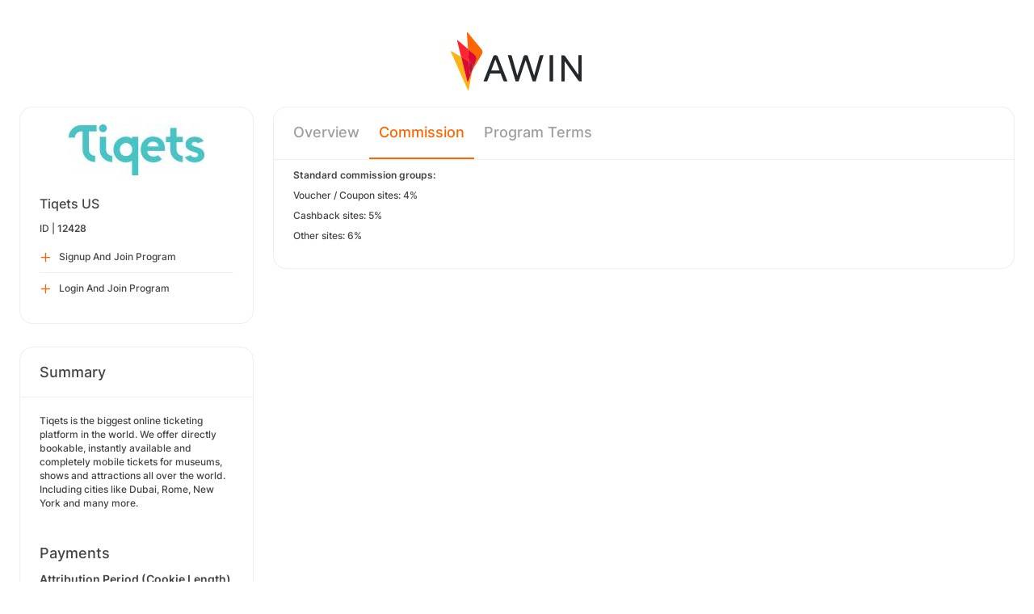

--- FILE ---
content_type: text/html; charset=UTF-8
request_url: https://ui.awin.com/merchant-profile/12428/commission-groups?setLocale=pt_BR
body_size: 3172
content:
<!DOCTYPE html>
<html>
    <head>
        <title>Awin | Tiqets US Affiliate Program</title>                    <meta name="description" content="Sign up to Tiqets US affiliate programme. Tiqets is the biggest online ticketing platform in the world. We offer directly bookable, instantly available and completely mobile tickets for museums, shows and attractions all over the world. Including cities like Dubai, Rome, New York and many more."/>
                <meta http-equiv="Content-type" content="text/html;charset=UTF-8">
        <meta name="viewport" content="width=device-width, height=device-height, initial-scale=1">
        <link href="/combine.php?css=reset%2CfontAwesome%2Clegacy-style&amp;t=1769508071&amp;ssl" media="screen" rel="stylesheet"/>
        <link rel="stylesheet" type="text/css" href="https://styleguide.awin.com/dist/awin.css?v=20230926140000" />
        <link rel="shortcut icon" href="/favicon-awin.ico" type="image/x-icon" />
        <!-- Google tag (gtag.js) -->
<script async src="https://www.googletagmanager.com/gtag/js?id=G-FL4D9VNQ5R"></script>
<script nonce="2LfRBQSg0IFstwDOPQCf4A==">
  window.dataLayer = window.dataLayer || [];
  function gtag(){dataLayer.push(arguments);}
  gtag('js', new Date());
  gtag('config', 'G-FL4D9VNQ5R', {"user_properties":{"user_type":"Customer"},"page_title":"Awin | Tiqets US Affiliate Program"});
</script>                <script id="usercentrics-cmp" src="https://web.cmp.usercentrics.eu/ui/loader.js" data-settings-id="3ZW34PHaKMkCG5" async></script>
    </head>
    <body class="bg-white login-page">

    <div id="container" class="container container-hack">
        <section id="content">

            <!-- logo header -->
            <div class="row">
                <div class="col-lg-4 col-lg-offset-4 text-center logo-login brand-and-icon-logged-out"></div>
            </div>
            <!-- end of logo header -->
            <div class="col-lg-12 margin-top">
                
<div class="row row-widget darwin-profile">
    <div class="col-md-3 col-lg-3 wrapper-widget">
        
<div class="widget padding-LR-null">
    
    <div class="col-lg-12 col-sm-12 col-xs-12">
        <div id="profileDetails" class="margin-top">
            <div id="viewProfilePicture" class="margin-bottom text-center editable">
                <a target="_blank" href="https://www.tiqets.com/en"><img src="https://ui.awin.com/images/upload/merchant/profile/12428.png?1517404046" alt="Tiqets US" class="picture" /></a>                <span class="editableIcon"></span>
            </div>
            <h1 id="accountName">Tiqets US</h1>
                        <p id="accountId">
                ID |
                <strong>12428</strong>
            </p>
        </div>
    </div>

                    <div class="col-lg-12">
                    <ul id="profileOperations" class="list-group list-group-icons">
                            <li>
                                                                <a class="join list-group-item" href="/publisher-signup/us/awin?advertiser=12428">
                                    <i class="fa-regular fa-plus" aria-hidden="true"></i>
                                                                            <p>Signup And Join Program</p>
                                                                    </a>
                            </li>

                                                        <li>
                                                                <a class="join list-group-item" href="/user/affiliate-signup/join/merchant/12428">
                                    <i class="fa-regular fa-plus" aria-hidden="true"></i>
                                    <p>Login And Join Program</p>
                                </a>
                            </li>
                                                </ul>
                </div>
                </div>
<div class="widget padding-LR-null">
    <div class="header">
        <h2>Summary</h2>
            </div>

    <div class="col-lg-12 col-sm-12 col-xs-12">
        <div id="descriptionShort" class="accountDescription inlineTextArea margin-bottom margin-top text-wrap">Tiqets is the biggest online ticketing platform in the world. We offer directly bookable, instantly available and completely mobile tickets for museums, shows and attractions all over the world. Including cities like Dubai, Rome, New York and many more.</div>

                                    <h2 class="margin-top-lg">Payments</h2>
            <h4>Attribution Period (Cookie Length)</h4>
            <p class="margin-bottom">30 Days</p>
            </div>
</div>

<div class="widget padding-LR-null">
    <div class="header">
        <h2>Links</h2>
                </div>
    <div class="col-lg-12 col-sm-12 col-xs-12">
                    <div class="list-group list-group-icons">
                                <a href="https&#x3A;&#x2F;&#x2F;www.tiqets.com&#x2F;blog&#x2F;" target="_blank" class="list-group-item"><i class="fa-regular fa-feed fa-fw"></i> Blog URL</a>
                                <a href="http&#x3A;&#x2F;&#x2F;twitter.com&#x2F;Tiqets" target="_blank" class="list-group-item"><i class="fa-regular fa-twitter fa-brands fa-fw"></i> Twitter</a>
                                <a href="http&#x3A;&#x2F;&#x2F;facebook.com&#x2F;Tiqets" target="_blank" class="list-group-item"><i class="fa-regular fa-facebook fa-brands fa-fw"></i> Facebook</a>
                                <a href="https&#x3A;&#x2F;&#x2F;www.tiqets.com&#x2F;en" target="_blank" class="list-group-item"><i class="fa-regular fa-globe fa-fw"></i> Website</a>
                        </div>
            </div>
</div>

    </div>
    <div class="col-md-9 col-lg-9 wrapper-widget">
                <div id="merchantProfileTabs">
            <ul class="nav nav-tabs">
        
        <li  id="tabNavigation.merchant.profiletabs.overview">
            <a href="/merchant-profile/12428" style="position:initial;"
               class="amplitude-click" data-amplitude-event="" data-amplitude-prop:event_source="" data-amplitude-prop:opened_tab="navigation.merchant.profileTabs.overview">
                Overview            </a>
        </li>
    <!--endMarker tabNavigation.merchant.profiletabs.overview-->
        
        <li  class="selected"  id="tabNavigation.merchant.profiletabs.commission">
            <a href="/merchant-profile/12428/commission-groups" style="position:initial;"
               class="amplitude-click" data-amplitude-event="" data-amplitude-prop:event_source="" data-amplitude-prop:opened_tab="navigation.merchant.profileTabs.commission">
                Commission            </a>
        </li>
    <!--endMarker tabNavigation.merchant.profiletabs.commission-->
        
        <li  id="tabNavigation.merchant.profiletabs.terms">
            <a href="/merchant-profile-terms/12428" style="position:initial;"
               class="amplitude-click" data-amplitude-event="" data-amplitude-prop:event_source="" data-amplitude-prop:opened_tab="navigation.merchant.profileTabs.terms">
                Program Terms            </a>
        </li>
    <!--endMarker tabNavigation.merchant.profiletabs.terms-->
        </ul>
        </div>
        <div class="widget">

            <div  id="descriptionContentView" class="inlineTextArea ck-editable-icon"><p>    <strong>Standard commission groups:</strong></p><p>    Voucher / Coupon sites: 4%</p><p>    Cashback sites: 5%</p><p>    Other sites: 6%</p></div>

            <div class="profile-cg-document-editor document-editor hidden">
                <div class="document-editor__toolbar"></div>
                <div class="document-editor__editable-container">
                   <div class="document-editor__editable editable">
                    </div>
                </div>
            </div>


            <div id="descriptionContent" class="inlineTextArea hidden">
                <div id="description_edit">
                 <input type="hidden" class="descriptionInputText" name="description" id="description"/>
                     <div class="inlineActionBox">
                         <span class="inlineSave">
                            <i class="fa-regular fa-check fa-2x pointer"></i>
                         </span>
                         <span class="inlineCancel">
                            <i class="fa-regular fa-xmark fa-2x pointer ml-sm"></i>
                         </span>
                     </div>
                </div>
            </div>

                    </div>
    </div>
</div>
            </div>

            <!-- language switcher -->
            <div class="row">
                <div class="col-lg-8 col-lg-offset-2">
                    <ul id="availableLanguages" class="list-inline text-center">
                                                                                    <li id="da_DK">
                                    <a href="/merchant-profile/12428/commission-groups?setLocale=da_DK">
                                        Dansk                                    </a>
                                </li>
                                                                                                                <li id="de_DE">
                                    <a href="/merchant-profile/12428/commission-groups?setLocale=de_DE">
                                        Deutsch                                    </a>
                                </li>
                                                                                                                <li id="en_GB">
                                    <a href="/merchant-profile/12428/commission-groups?setLocale=en_GB">
                                        English (UK)                                    </a>
                                </li>
                                                                                                                <li id="en_US" class="active">
                                    English (US)                                </li>
                                                                                                                <li id="es_ES">
                                    <a href="/merchant-profile/12428/commission-groups?setLocale=es_ES">
                                        Español                                    </a>
                                </li>
                                                                                                                <li id="fr_FR">
                                    <a href="/merchant-profile/12428/commission-groups?setLocale=fr_FR">
                                        Français                                    </a>
                                </li>
                                                                                                                <li id="it_IT">
                                    <a href="/merchant-profile/12428/commission-groups?setLocale=it_IT">
                                        Italiano                                    </a>
                                </li>
                                                                                                                <li id="nl_NL">
                                    <a href="/merchant-profile/12428/commission-groups?setLocale=nl_NL">
                                        Nederlands                                    </a>
                                </li>
                                                                                                                <li id="nb_NO">
                                    <a href="/merchant-profile/12428/commission-groups?setLocale=nb_NO">
                                        Norsk                                    </a>
                                </li>
                                                                                                                <li id="pl_PL">
                                    <a href="/merchant-profile/12428/commission-groups?setLocale=pl_PL">
                                        Polski                                    </a>
                                </li>
                                                                                                                <li id="pt_BR">
                                    <a href="/merchant-profile/12428/commission-groups?setLocale=pt_BR">
                                        Português (Brasil)                                    </a>
                                </li>
                                                                                                                <li id="sv_SE">
                                    <a href="/merchant-profile/12428/commission-groups?setLocale=sv_SE">
                                        Svenska                                    </a>
                                </li>
                                                                        </ul>
                                    </div>
            </div>
            <!-- end of language switcher -->

            <div class="footer-push"></div>
        </section>
    </div>

    <div class="footer-login">
    </div>
    <div id="footer">
    <a target="_blank" href="https://www.awin.com/br/privacy">
    Privacy Policy</a> |
    <a target="_blank" href="/legal-docs/user-agreement">
    User Agreement</a> |
    <a target="_blank" href="http://www.awin.com">&copy; AWIN LTD 2026</a>
</div>

<script type="text/javascript" src="https://www.dwin1.com/29325.js" defer></script>
    <script src="https://cdnjs.cloudflare.com/ajax/libs/jquery/3.7.1/jquery.min.js" integrity="sha512-v2CJ7UaYy4JwqLDIrZUI/4hqeoQieOmAZNXBeQyjo21dadnwR+8ZaIJVT8EE2iyI61OV8e6M8PP2/4hpQINQ/g==" crossorigin="anonymous" referrerpolicy="no-referrer"></script>
<script src="https://cdnjs.cloudflare.com/ajax/libs/jqueryui/1.13.3/jquery-ui.min.js" integrity="sha512-Ww1y9OuQ2kehgVWSD/3nhgfrb424O3802QYP/A5gPXoM4+rRjiKrjHdGxQKrMGQykmsJ/86oGdHszfcVgUr4hA==" crossorigin="anonymous" referrerpolicy="no-referrer"></script>
<script src="https://cdnjs.cloudflare.com/ajax/libs/jqueryui/1.11.4/i18n/jquery-ui-i18n.min.js" integrity="sha512-zZ27MiE6yuwkKbHnJ/7ATQF/7l+Jwk5jSxgmLJ1SS5QJexaYswmP3OKBPDVMfM8TlSOudAKHTWH2UtS+0LDddw==" crossorigin="anonymous" referrerpolicy="no-referrer"></script>

        <script src="https://cdnjs.cloudflare.com/ajax/libs/jquery-migrate/3.4.1/jquery-migrate.min.js" integrity="sha512-KgffulL3mxrOsDicgQWA11O6q6oKeWcV00VxgfJw4TcM8XRQT8Df9EsrYxDf7tpVpfl3qcYD96BpyPvA4d1FDQ==" crossorigin="anonymous" referrerpolicy="no-referrer"></script>

    <script type="text/javascript" nonce="2LfRBQSg0IFstwDOPQCf4A==">i18n = {"locale":"en_US","currencyCode":"GBP","supportedLocales":["de_DE","it_IT","en_GB","nl_NL","en_US","pl_PL","es_ES","pt_BR","fr_FR","sv_SE","da_DK","nb_NO","te_ST","aa_DJ"],"dictionaryUrl":"\/translate\/xhr-lang-file"}</script>

    <script src="/combine.php?js=dwin%2Ci18n%2Cawin%2Cuser%2FawinLanguageSwitcher%2Ccookie%2Caccount&amp;t=1769508071&amp;ssl"></script>

    <script src="/combine.php?js=autocomplete%2Cblockui%2Chint%2Ctable%2Cmerchant%2Fprofile%2FcommissionGroups%2Cfilestyle%2Caccount%2Fprofile%2Cmerchant%2Fprofile%2Cmaxlength%2Cmembership%2Fmodal%2Cuser%2FactivityStream&amp;t=1769508071&amp;ssl"></script>
        <script type="text/javascript" nonce="2LfRBQSg0IFstwDOPQCf4A==">
if (typeof DWIN.jQuery != 'undefined') {
        DWIN.jQuery(function($) {
DWIN.MerchantProfileCommissionGroups.init("\/merchant-profile\/12428\/xhr-commission-group-search", [{"id":565160,"name":"Aquariums"},{"id":192673,"name":"Default"},{"id":565308,"name":"No commission"},{"id":484361,"name":"Products at 3% commission rate"}]);
DWIN.MerchantProfile.init();
DWIN.AwinLanguageSwitcher.init();
DWIN.setDomain('https://ui.awin.com');
    });
};
</script>
    </body>
</html>
